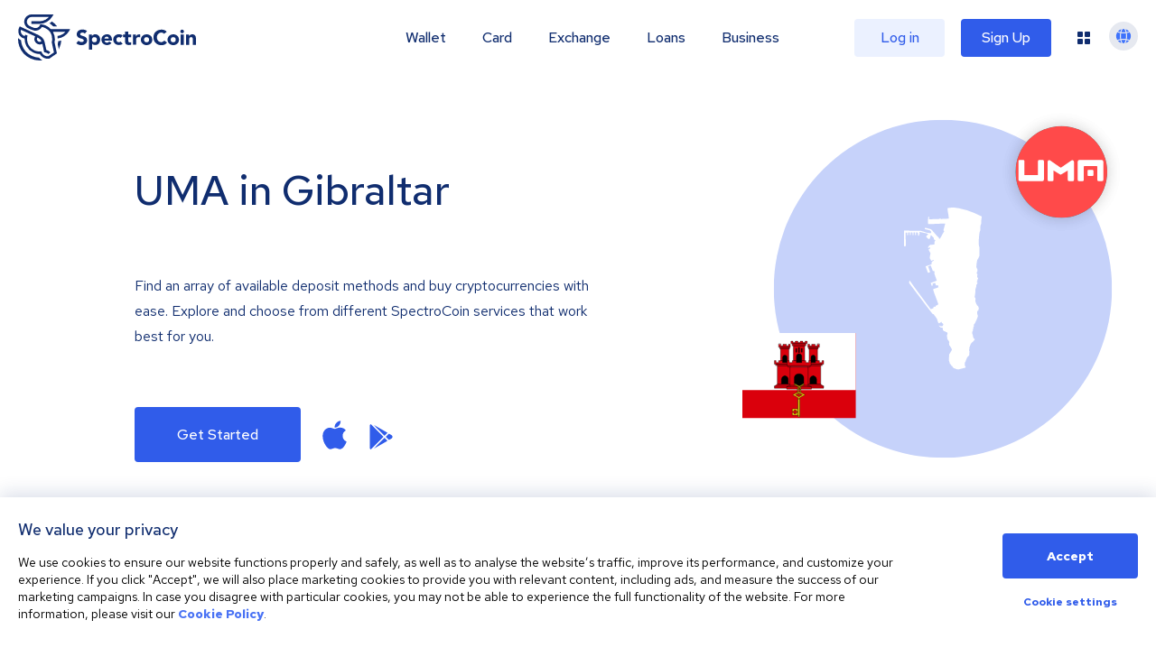

--- FILE ---
content_type: text/css; charset=UTF-8
request_url: https://spectrocoin.com/_next/static/css/928bd083491a8631.css
body_size: -456
content:
.Header_fakeHeader__BCnFh{height:78px}@media(min-width:1040px){.Header_fakeHeader__BCnFh{height:128px}}

--- FILE ---
content_type: image/svg+xml
request_url: https://spectrocoin.com/assets/images/countries/gi.svg
body_size: 1262
content:
<?xml version="1.0" standalone="no"?>
<!DOCTYPE svg PUBLIC "-//W3C//DTD SVG 20010904//EN"
 "http://www.w3.org/TR/2001/REC-SVG-20010904/DTD/svg10.dtd">
<svg version="1.0" xmlns="http://www.w3.org/2000/svg"
 width="1024.000000pt" height="1024.000000pt" viewBox="0 0 1024.000000 1024.000000"
 preserveAspectRatio="xMidYMid meet">
<metadata>
Created by potrace 1.10, written by Peter Selinger 2001-2011
</metadata>
<g transform="translate(0.000000,1024.000000) scale(0.100000,-0.100000)"
fill="#ffffff" stroke="none">
<path d="M5830 10198 c-228 -22 -417 -42 -419 -44 -9 -8 21 -262 39 -334 10
-41 21 -111 25 -155 3 -44 8 -101 11 -126 l6 -47 -149 -6 c-81 -3 -196 -9
-255 -12 -101 -5 -106 -5 -113 15 -8 27 -45 28 -45 2 0 -18 -14 -19 -237 -25
-131 -3 -282 -9 -335 -12 l-97 -6 5 69 c4 52 1 73 -10 87 -15 18 -17 18 -35 2
-16 -14 -18 -27 -13 -82 4 -49 1 -68 -11 -82 -13 -15 -14 -35 -5 -152 5 -74
11 -137 14 -139 2 -2 240 6 529 19 289 13 527 21 530 18 3 -2 -22 -101 -55
-219 -63 -227 -62 -216 -14 -245 17 -10 14 -19 -43 -105 -34 -52 -74 -121 -88
-154 -15 -33 -54 -102 -87 -152 -53 -81 -63 -91 -79 -82 -13 6 -19 21 -19 42
0 27 -6 37 -34 53 -18 10 -124 125 -236 254 -111 129 -206 239 -210 243 -8 9
-344 96 -372 97 -10 0 -21 -13 -28 -36 -7 -19 -10 -37 -8 -38 1 -2 75 -21 163
-42 159 -38 160 -39 203 -83 23 -25 42 -51 42 -58 0 -17 -43 -83 -54 -83 -4 0
-35 7 -68 16 -33 8 -72 12 -88 9 -17 -4 -55 4 -107 23 -43 16 -135 45 -204 65
l-124 35 -408 6 c-224 3 -415 10 -425 14 -9 5 -63 7 -119 4 l-103 -4 0 -490 0
-491 52 7 c28 4 54 9 57 11 3 2 2 191 -3 420 -4 229 -6 418 -3 421 3 3 26 2
51 -1 l46 -7 0 -84 c0 -76 2 -84 19 -84 27 0 29 6 37 98 l7 82 48 0 48 0 3
-82 c3 -81 4 -83 28 -83 25 0 25 2 28 88 l3 87 48 0 c58 0 61 -5 61 -101 l0
-69 30 0 30 0 0 85 0 85 44 0 c53 0 56 -6 56 -101 l0 -69 30 0 30 0 0 80 0 80
54 0 c63 0 60 5 71 -133 6 -72 9 -78 27 -75 17 2 27 21 49 93 26 83 27 91 12
103 -16 11 -16 14 2 32 20 19 21 19 155 -14 74 -18 171 -39 215 -45 75 -12
175 -53 175 -72 0 -4 -21 -22 -46 -40 -31 -21 -52 -45 -65 -76 l-19 -45 72
-68 c73 -69 99 -81 137 -61 12 7 29 50 51 125 l34 115 45 -41 c150 -136 141
-123 138 -179 l-2 -51 45 -18 c54 -21 62 -46 26 -85 -23 -25 -26 -36 -26 -107
0 -117 -1 -118 -118 -118 -53 0 -115 -5 -136 -10 -45 -10 -90 -53 -129 -121
-21 -38 -24 -49 -14 -62 11 -15 16 -15 56 3 45 21 71 25 71 13 0 -5 3 -17 6
-29 4 -16 -6 -28 -50 -57 l-56 -37 15 -35 c8 -19 22 -52 31 -72 9 -21 30 -57
46 -79 l30 -41 -26 -141 c-14 -77 -26 -148 -26 -158 0 -21 101 -184 114 -184
4 0 35 16 68 36 38 23 65 33 76 29 14 -6 2 -21 -62 -80 -67 -63 -78 -77 -74
-99 3 -15 1 -29 -4 -32 -5 -3 -8 -20 -6 -36 l3 -30 -187 -65 -187 -65 29 -76
c81 -220 122 -327 124 -329 7 -8 131 47 129 56 -2 6 -30 85 -64 177 -33 91
-59 167 -57 169 11 11 154 62 160 57 4 -4 36 -83 72 -177 l65 -170 40 2 40 2
18 -55 c16 -52 16 -55 -1 -67 -17 -13 -13 -27 63 -239 44 -124 81 -230 81
-236 0 -5 -71 -36 -157 -67 -87 -32 -172 -64 -190 -71 l-31 -12 23 -64 c13
-34 28 -75 34 -90 l10 -28 35 21 34 20 -15 45 c-8 25 -14 46 -12 48 7 5 162
56 164 53 1 -1 15 -36 30 -77 16 -41 31 -78 35 -82 3 -4 29 -1 58 7 40 10 54
11 57 2 6 -18 35 -120 35 -123 0 -1 -77 -28 -171 -59 -138 -46 -169 -60 -164
-73 3 -8 15 -54 27 -101 12 -47 84 -250 160 -450 117 -309 136 -366 123 -373
-8 -5 -15 -15 -15 -23 0 -22 -41 -47 -56 -34 -18 15 -86 -39 -79 -62 3 -8 -3
-23 -13 -33 -17 -14 -21 -15 -31 -2 -11 13 -19 11 -62 -15 -41 -26 -47 -34
-39 -49 8 -14 4 -21 -15 -34 -13 -9 -34 -16 -45 -16 -12 0 -38 -11 -58 -25
-29 -20 -39 -22 -48 -12 -19 20 -313 415 -799 1072 -271 366 -461 632 -465
650 -4 21 -12 31 -28 33 -38 6 -52 -15 -52 -75 l0 -55 482 -641 c265 -353 594
-789 732 -969 250 -326 251 -327 291 -330 33 -2 40 -7 40 -24 0 -11 28 -52 61
-90 34 -38 73 -92 87 -120 14 -27 33 -56 41 -63 9 -8 16 -28 16 -47 0 -18 5
-36 10 -39 6 -3 10 -20 10 -37 0 -16 9 -41 20 -55 11 -14 20 -34 20 -45 0 -11
13 -25 35 -35 35 -16 35 -16 63 10 15 15 35 27 44 27 8 0 21 7 28 15 18 22 50
19 50 -4 0 -34 11 -50 44 -61 46 -15 63 -64 41 -116 -29 -69 -41 -76 -115 -69
-40 4 -76 14 -93 27 -16 11 -35 17 -45 13 -14 -5 -5 -18 45 -66 58 -56 64 -59
110 -59 68 0 88 -22 79 -85 -7 -43 -5 -48 35 -95 39 -46 46 -50 86 -50 35 0
43 -3 43 -19 0 -15 10 -20 45 -25 33 -5 50 -14 65 -36 27 -38 27 -106 -1 -136
-19 -20 -20 -26 -9 -95 6 -41 14 -100 17 -133 4 -46 10 -60 24 -63 12 -3 19
-14 19 -29 0 -14 10 -30 25 -40 14 -9 25 -24 25 -33 0 -9 9 -27 19 -41 17 -22
18 -27 5 -51 -20 -39 2 -202 26 -196 12 3 21 -6 30 -32 7 -20 21 -42 31 -49
11 -7 19 -19 19 -26 0 -7 12 -31 26 -52 51 -75 48 -97 -32 -218 -18 -28 -36
-63 -39 -77 -4 -15 -17 -32 -31 -39 -16 -9 -24 -22 -24 -40 0 -15 -5 -42 -11
-59 -7 -21 -8 -36 -2 -42 6 -6 5 -39 -5 -92 -10 -61 -11 -92 -4 -122 6 -22 8
-52 5 -66 -3 -16 6 -53 21 -91 14 -35 26 -78 26 -94 0 -22 8 -33 30 -46 17 -9
40 -37 52 -63 14 -28 31 -48 45 -51 12 -3 25 -15 29 -26 3 -10 26 -43 52 -71
35 -40 55 -54 84 -59 22 -4 72 -23 113 -43 40 -19 80 -35 88 -35 7 0 22 -9 32
-20 12 -13 31 -20 56 -20 21 0 53 -9 71 -20 33 -20 102 -27 125 -12 6 4 14 25
18 47 13 81 15 85 38 85 12 1 33 7 47 15 14 8 39 14 57 15 29 0 33 4 44 40 11
37 10 42 -9 63 -52 55 -49 243 4 306 13 16 24 37 24 47 0 11 12 46 26 79 14
33 32 77 39 97 18 49 60 102 108 135 36 25 38 29 37 82 -1 84 5 133 19 159 10
19 9 28 -8 56 -25 40 -27 86 -5 127 11 23 13 38 6 58 -8 22 -5 35 14 67 13 21
24 51 24 65 0 15 7 32 15 39 8 7 17 28 20 49 10 61 21 78 55 85 28 5 32 9 28
31 -4 17 0 26 12 30 25 8 121 103 148 146 l22 37 -45 40 c-35 31 -45 46 -45
71 0 17 -9 45 -19 62 -13 21 -18 42 -14 59 3 15 -2 40 -10 56 -8 16 -19 57
-26 91 -12 64 -6 93 24 118 7 6 15 46 19 90 3 43 11 84 16 89 6 6 10 29 10 52
0 30 7 51 24 71 20 24 21 30 10 41 -24 22 -17 69 15 98 26 23 81 117 81 139 0
4 13 29 29 55 28 45 102 235 121 309 7 27 5 40 -9 60 -20 27 -28 73 -34 182
l-4 65 38 22 c29 17 39 29 39 48 0 14 7 39 16 56 9 17 14 42 11 57 -19 93 -27
115 -41 123 -32 18 -106 133 -136 210 -38 98 -48 183 -27 224 13 26 13 32 1
49 -8 11 -13 28 -10 37 2 11 -5 25 -20 35 l-24 18 25 168 c14 93 25 213 25
267 0 74 4 100 15 110 8 7 15 27 15 44 0 17 7 39 15 50 10 13 12 33 8 66 -5
40 -2 53 16 76 11 15 21 31 21 36 0 5 9 21 20 37 17 22 19 32 11 53 -5 14 -17
28 -25 31 -9 4 -16 16 -16 28 0 18 4 20 26 15 27 -7 26 1 -2 35 -12 13 -10 19
15 43 22 22 28 33 22 49 -5 14 -2 26 11 39 10 10 18 29 18 42 0 19 -7 25 -35
30 -41 8 -42 17 -20 136 14 75 14 75 -11 97 -32 30 -32 85 1 138 38 62 30 146
-23 229 -23 37 -25 50 -23 126 1 47 13 153 27 235 21 123 29 154 49 175 13 14
42 68 66 120 l42 95 5 190 c8 307 7 324 -17 403 -20 66 -22 94 -22 296 0 284
38 602 82 688 16 32 19 59 19 190 1 145 2 155 25 193 23 37 25 50 25 157 0 66
7 148 15 190 17 81 11 276 -9 302 -6 8 -277 116 -602 240 -434 166 -601 226
-630 225 -21 -1 -226 -19 -454 -41z"/>
</g>
</svg>


--- FILE ---
content_type: image/svg+xml
request_url: https://spectrocoin.com/assets/images/countries/gi.svg
body_size: 1342
content:
<?xml version="1.0" standalone="no"?>
<!DOCTYPE svg PUBLIC "-//W3C//DTD SVG 20010904//EN"
 "http://www.w3.org/TR/2001/REC-SVG-20010904/DTD/svg10.dtd">
<svg version="1.0" xmlns="http://www.w3.org/2000/svg"
 width="1024.000000pt" height="1024.000000pt" viewBox="0 0 1024.000000 1024.000000"
 preserveAspectRatio="xMidYMid meet">
<metadata>
Created by potrace 1.10, written by Peter Selinger 2001-2011
</metadata>
<g transform="translate(0.000000,1024.000000) scale(0.100000,-0.100000)"
fill="#ffffff" stroke="none">
<path d="M5830 10198 c-228 -22 -417 -42 -419 -44 -9 -8 21 -262 39 -334 10
-41 21 -111 25 -155 3 -44 8 -101 11 -126 l6 -47 -149 -6 c-81 -3 -196 -9
-255 -12 -101 -5 -106 -5 -113 15 -8 27 -45 28 -45 2 0 -18 -14 -19 -237 -25
-131 -3 -282 -9 -335 -12 l-97 -6 5 69 c4 52 1 73 -10 87 -15 18 -17 18 -35 2
-16 -14 -18 -27 -13 -82 4 -49 1 -68 -11 -82 -13 -15 -14 -35 -5 -152 5 -74
11 -137 14 -139 2 -2 240 6 529 19 289 13 527 21 530 18 3 -2 -22 -101 -55
-219 -63 -227 -62 -216 -14 -245 17 -10 14 -19 -43 -105 -34 -52 -74 -121 -88
-154 -15 -33 -54 -102 -87 -152 -53 -81 -63 -91 -79 -82 -13 6 -19 21 -19 42
0 27 -6 37 -34 53 -18 10 -124 125 -236 254 -111 129 -206 239 -210 243 -8 9
-344 96 -372 97 -10 0 -21 -13 -28 -36 -7 -19 -10 -37 -8 -38 1 -2 75 -21 163
-42 159 -38 160 -39 203 -83 23 -25 42 -51 42 -58 0 -17 -43 -83 -54 -83 -4 0
-35 7 -68 16 -33 8 -72 12 -88 9 -17 -4 -55 4 -107 23 -43 16 -135 45 -204 65
l-124 35 -408 6 c-224 3 -415 10 -425 14 -9 5 -63 7 -119 4 l-103 -4 0 -490 0
-491 52 7 c28 4 54 9 57 11 3 2 2 191 -3 420 -4 229 -6 418 -3 421 3 3 26 2
51 -1 l46 -7 0 -84 c0 -76 2 -84 19 -84 27 0 29 6 37 98 l7 82 48 0 48 0 3
-82 c3 -81 4 -83 28 -83 25 0 25 2 28 88 l3 87 48 0 c58 0 61 -5 61 -101 l0
-69 30 0 30 0 0 85 0 85 44 0 c53 0 56 -6 56 -101 l0 -69 30 0 30 0 0 80 0 80
54 0 c63 0 60 5 71 -133 6 -72 9 -78 27 -75 17 2 27 21 49 93 26 83 27 91 12
103 -16 11 -16 14 2 32 20 19 21 19 155 -14 74 -18 171 -39 215 -45 75 -12
175 -53 175 -72 0 -4 -21 -22 -46 -40 -31 -21 -52 -45 -65 -76 l-19 -45 72
-68 c73 -69 99 -81 137 -61 12 7 29 50 51 125 l34 115 45 -41 c150 -136 141
-123 138 -179 l-2 -51 45 -18 c54 -21 62 -46 26 -85 -23 -25 -26 -36 -26 -107
0 -117 -1 -118 -118 -118 -53 0 -115 -5 -136 -10 -45 -10 -90 -53 -129 -121
-21 -38 -24 -49 -14 -62 11 -15 16 -15 56 3 45 21 71 25 71 13 0 -5 3 -17 6
-29 4 -16 -6 -28 -50 -57 l-56 -37 15 -35 c8 -19 22 -52 31 -72 9 -21 30 -57
46 -79 l30 -41 -26 -141 c-14 -77 -26 -148 -26 -158 0 -21 101 -184 114 -184
4 0 35 16 68 36 38 23 65 33 76 29 14 -6 2 -21 -62 -80 -67 -63 -78 -77 -74
-99 3 -15 1 -29 -4 -32 -5 -3 -8 -20 -6 -36 l3 -30 -187 -65 -187 -65 29 -76
c81 -220 122 -327 124 -329 7 -8 131 47 129 56 -2 6 -30 85 -64 177 -33 91
-59 167 -57 169 11 11 154 62 160 57 4 -4 36 -83 72 -177 l65 -170 40 2 40 2
18 -55 c16 -52 16 -55 -1 -67 -17 -13 -13 -27 63 -239 44 -124 81 -230 81
-236 0 -5 -71 -36 -157 -67 -87 -32 -172 -64 -190 -71 l-31 -12 23 -64 c13
-34 28 -75 34 -90 l10 -28 35 21 34 20 -15 45 c-8 25 -14 46 -12 48 7 5 162
56 164 53 1 -1 15 -36 30 -77 16 -41 31 -78 35 -82 3 -4 29 -1 58 7 40 10 54
11 57 2 6 -18 35 -120 35 -123 0 -1 -77 -28 -171 -59 -138 -46 -169 -60 -164
-73 3 -8 15 -54 27 -101 12 -47 84 -250 160 -450 117 -309 136 -366 123 -373
-8 -5 -15 -15 -15 -23 0 -22 -41 -47 -56 -34 -18 15 -86 -39 -79 -62 3 -8 -3
-23 -13 -33 -17 -14 -21 -15 -31 -2 -11 13 -19 11 -62 -15 -41 -26 -47 -34
-39 -49 8 -14 4 -21 -15 -34 -13 -9 -34 -16 -45 -16 -12 0 -38 -11 -58 -25
-29 -20 -39 -22 -48 -12 -19 20 -313 415 -799 1072 -271 366 -461 632 -465
650 -4 21 -12 31 -28 33 -38 6 -52 -15 -52 -75 l0 -55 482 -641 c265 -353 594
-789 732 -969 250 -326 251 -327 291 -330 33 -2 40 -7 40 -24 0 -11 28 -52 61
-90 34 -38 73 -92 87 -120 14 -27 33 -56 41 -63 9 -8 16 -28 16 -47 0 -18 5
-36 10 -39 6 -3 10 -20 10 -37 0 -16 9 -41 20 -55 11 -14 20 -34 20 -45 0 -11
13 -25 35 -35 35 -16 35 -16 63 10 15 15 35 27 44 27 8 0 21 7 28 15 18 22 50
19 50 -4 0 -34 11 -50 44 -61 46 -15 63 -64 41 -116 -29 -69 -41 -76 -115 -69
-40 4 -76 14 -93 27 -16 11 -35 17 -45 13 -14 -5 -5 -18 45 -66 58 -56 64 -59
110 -59 68 0 88 -22 79 -85 -7 -43 -5 -48 35 -95 39 -46 46 -50 86 -50 35 0
43 -3 43 -19 0 -15 10 -20 45 -25 33 -5 50 -14 65 -36 27 -38 27 -106 -1 -136
-19 -20 -20 -26 -9 -95 6 -41 14 -100 17 -133 4 -46 10 -60 24 -63 12 -3 19
-14 19 -29 0 -14 10 -30 25 -40 14 -9 25 -24 25 -33 0 -9 9 -27 19 -41 17 -22
18 -27 5 -51 -20 -39 2 -202 26 -196 12 3 21 -6 30 -32 7 -20 21 -42 31 -49
11 -7 19 -19 19 -26 0 -7 12 -31 26 -52 51 -75 48 -97 -32 -218 -18 -28 -36
-63 -39 -77 -4 -15 -17 -32 -31 -39 -16 -9 -24 -22 -24 -40 0 -15 -5 -42 -11
-59 -7 -21 -8 -36 -2 -42 6 -6 5 -39 -5 -92 -10 -61 -11 -92 -4 -122 6 -22 8
-52 5 -66 -3 -16 6 -53 21 -91 14 -35 26 -78 26 -94 0 -22 8 -33 30 -46 17 -9
40 -37 52 -63 14 -28 31 -48 45 -51 12 -3 25 -15 29 -26 3 -10 26 -43 52 -71
35 -40 55 -54 84 -59 22 -4 72 -23 113 -43 40 -19 80 -35 88 -35 7 0 22 -9 32
-20 12 -13 31 -20 56 -20 21 0 53 -9 71 -20 33 -20 102 -27 125 -12 6 4 14 25
18 47 13 81 15 85 38 85 12 1 33 7 47 15 14 8 39 14 57 15 29 0 33 4 44 40 11
37 10 42 -9 63 -52 55 -49 243 4 306 13 16 24 37 24 47 0 11 12 46 26 79 14
33 32 77 39 97 18 49 60 102 108 135 36 25 38 29 37 82 -1 84 5 133 19 159 10
19 9 28 -8 56 -25 40 -27 86 -5 127 11 23 13 38 6 58 -8 22 -5 35 14 67 13 21
24 51 24 65 0 15 7 32 15 39 8 7 17 28 20 49 10 61 21 78 55 85 28 5 32 9 28
31 -4 17 0 26 12 30 25 8 121 103 148 146 l22 37 -45 40 c-35 31 -45 46 -45
71 0 17 -9 45 -19 62 -13 21 -18 42 -14 59 3 15 -2 40 -10 56 -8 16 -19 57
-26 91 -12 64 -6 93 24 118 7 6 15 46 19 90 3 43 11 84 16 89 6 6 10 29 10 52
0 30 7 51 24 71 20 24 21 30 10 41 -24 22 -17 69 15 98 26 23 81 117 81 139 0
4 13 29 29 55 28 45 102 235 121 309 7 27 5 40 -9 60 -20 27 -28 73 -34 182
l-4 65 38 22 c29 17 39 29 39 48 0 14 7 39 16 56 9 17 14 42 11 57 -19 93 -27
115 -41 123 -32 18 -106 133 -136 210 -38 98 -48 183 -27 224 13 26 13 32 1
49 -8 11 -13 28 -10 37 2 11 -5 25 -20 35 l-24 18 25 168 c14 93 25 213 25
267 0 74 4 100 15 110 8 7 15 27 15 44 0 17 7 39 15 50 10 13 12 33 8 66 -5
40 -2 53 16 76 11 15 21 31 21 36 0 5 9 21 20 37 17 22 19 32 11 53 -5 14 -17
28 -25 31 -9 4 -16 16 -16 28 0 18 4 20 26 15 27 -7 26 1 -2 35 -12 13 -10 19
15 43 22 22 28 33 22 49 -5 14 -2 26 11 39 10 10 18 29 18 42 0 19 -7 25 -35
30 -41 8 -42 17 -20 136 14 75 14 75 -11 97 -32 30 -32 85 1 138 38 62 30 146
-23 229 -23 37 -25 50 -23 126 1 47 13 153 27 235 21 123 29 154 49 175 13 14
42 68 66 120 l42 95 5 190 c8 307 7 324 -17 403 -20 66 -22 94 -22 296 0 284
38 602 82 688 16 32 19 59 19 190 1 145 2 155 25 193 23 37 25 50 25 157 0 66
7 148 15 190 17 81 11 276 -9 302 -6 8 -277 116 -602 240 -434 166 -601 226
-630 225 -21 -1 -226 -19 -454 -41z"/>
</g>
</svg>
